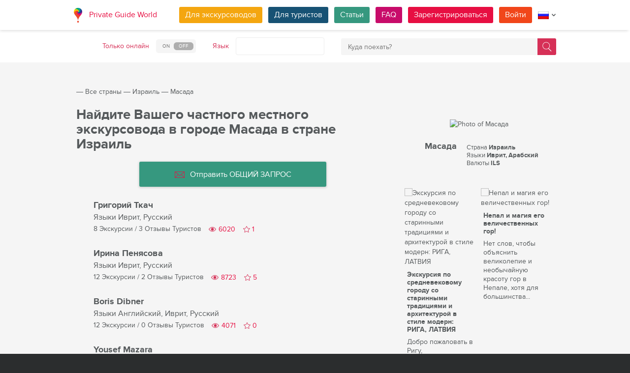

--- FILE ---
content_type: text/html; charset=utf-8
request_url: https://pg.world/rus/countries/israel/city/guides?city_id=56f9e83249d862a7318be14a
body_size: 18982
content:

    <!DOCTYPE html>
<html lang="ru" dir="ltr">
    <head>
        <meta charset="utf-8" />
        <meta http-equiv="Content-Type" content="text/html; charset=utf-8" />
        <meta http-equiv="X-UA-Compatible" content="IE=edge" />
        <title>Полный список местных экскурсоводов в городе Масада в стране Израиль на PG.WORLD</title>
        <meta name="description" content="Ознакомьтесь с полным списком местных экскурсоводов в городе Масада в стране Израиль, включая имена, фото, возможные языки общения, количество предлагаемых экскурсий и отзывы путешественников. Отправьте ОБЩИЙ ЗАПРОС с вашими заявками или вопросами всем тур гидам в городе Масада, говорящими на вашем языке. | PG.WORLD" />
		
		
        
		<link rel="alternate" hreflang="en" href="https://pg.world/countries/israel/city/guides?city_id=56f9e83249d862a7318be14a" />
		<link rel="alternate" hreflang="de" href="https://pg.world/ger/countries/israel/city/guides?city_id=56f9e83249d862a7318be14a" />
		<link rel="alternate" hreflang="fr" href="https://pg.world/fre/countries/israel/city/guides?city_id=56f9e83249d862a7318be14a" />
		<link rel="alternate" hreflang="it" href="https://pg.world/ita/countries/israel/city/guides?city_id=56f9e83249d862a7318be14a" />
		<link rel="alternate" hreflang="es" href="https://pg.world/spa/countries/israel/city/guides?city_id=56f9e83249d862a7318be14a" />
		         
                 
		<meta http-equiv="Cache-Control" content="public" />
        <meta name="viewport" content="width=device-width, initial-scale=1">
		<meta name="google-play-app" content="app-id=world.pg.android">
        <meta http-equiv="cleartype" content="on" />
		<meta name="format-detection" content="telephone=no" />
        <link rel="apple-touch-icon" sizes="57x57" href="/i/image/site/favicon/apple-touch-icon-57x57.png">
        <link rel="apple-touch-icon" sizes="60x60" href="/i/image/site/favicon/apple-touch-icon-60x60.png">
        <link rel="apple-touch-icon" sizes="72x72" href="/i/image/site/favicon/apple-touch-icon-72x72.png">
        <link rel="apple-touch-icon" sizes="76x76" href="/i/image/site/favicon/apple-touch-icon-76x76.png">
        <link rel="apple-touch-icon" sizes="114x114" href="/i/image/site/favicon/apple-touch-icon-114x114.png">
        <link rel="apple-touch-icon" sizes="120x120" href="/i/image/site/favicon/apple-touch-icon-120x120.png">
        <link rel="apple-touch-icon" sizes="144x144" href="/i/image/site/favicon/apple-touch-icon-144x144.png">
        <link rel="apple-touch-icon" sizes="152x152" href="/i/image/site/favicon/apple-touch-icon-152x152.png">
        <link rel="apple-touch-icon" sizes="180x180" href="/i/image/site/favicon/apple-touch-icon-180x180.png">
        <link rel="icon" type="image/png" href="/i/image/site/favicon/favicon-32x32.png" sizes="32x32">
        <link rel="icon" type="image/png" href="/i/image/site/favicon/android-chrome-192x192.png" sizes="192x192">
        <link rel="icon" type="image/png" href="/i/image/site/favicon/favicon-96x96.png" sizes="96x96">
        <link rel="icon" type="image/png" href="/i/image/site/favicon/favicon-16x16.png" sizes="16x16">
        <link rel="manifest" href="/i/image/site/favicon/manifest.json">
        <link rel="shortcut icon" href="/i/image/site/favicon/favicon.ico">
        <meta name="msapplication-TileColor" content="#e70f42">
        <meta name="msapplication-TileImage" content="/i/image/site/favicon/mstile-144x144.png">
        <meta name="msapplication-config" content="/i/image/site/favicon/browserconfig.xml">
        <meta name="theme-color" content="#ffffff">

        <link rel="stylesheet" type="text/css" href="/i/css/site/animate.css" />
        <link rel="stylesheet" type="text/css" href="/i/css/site/modal.css" />
        <link rel="stylesheet" type="text/css" href="/i/css/site/modaluser.css?v=1.3">
        <link rel="stylesheet" type="text/css" href="/i/css/site/webui-popover.min.css" />
        <link rel="stylesheet" type="text/css" href="/i/css/site/select2.min.css" />
        <link rel="stylesheet" type="text/css" href="/i/css/site/toggles.css" />
        <link rel="stylesheet" type="text/css" href="/i/css/site/fileinput.css" />
        <link rel="stylesheet" type="text/css" href="/i/css/site/owl.carousel.css?v=1.0" />
        <link rel="stylesheet" type="text/css" href="/i/css/site/owl.theme.css" />
        <link rel="stylesheet" type="text/css" href="/i/css/site/baguetteBox.css" />
        <link rel="stylesheet" type="text/css" href="/i/css/site/menu.css" />
        <link rel="stylesheet" type="text/css" href="/i/css/site/notification-default.css?v=1.5" />
        <link rel="stylesheet" type="text/css" href="/i/css/site/notification-style-bar.css?v=1.1" />
        <link rel="stylesheet" type="text/css" href="/i/css/site/jcrop-style.css?v=1.11" />
        <link rel="stylesheet" type="text/css" href="/i/css/site/jquery.Jcrop.css" />
        <link rel="stylesheet" type="text/css" href="/i/css/site/grid.css?v=1.0" />
        <link rel="stylesheet" type="text/css" href="/i/css/site/core.css?v=1.6" />
        <link rel="stylesheet" type="text/css" href="/i/css/site/style.css?v=14.1" />
        <link rel="stylesheet" type="text/css" href="/i/css/_dev/angular.css" />
        <link rel="stylesheet" type="text/css" href="/i/css/angular-my.css" />
        <link rel="stylesheet" type="text/css" href="/i/css/user-profile-cart.css?v=1.2" />
		<link rel="stylesheet" type="text/css" href="/i/css/site/amigo.sorter.css?v=1.0" />
		
		<!-- HTML5 Shim and Respond.js IE8 support of HTML5 elements and media queries -->
        <!-- WARNING: Respond.js doesn't work if you view the page via file:// -->
        <!--[if lt IE 8]>
        <script type="text/javascript" src="/i/js/site/respond.js"></script>
        <script type="text/javascript" src="/i/js/site/respond.js"></script>
        <![endif]-->
        <link rel="canonical" href="https://pg.world/rus/countries/israel/city/guides?city_id=56f9e83249d862a7318be14a" />
        
        <meta name="yandex-verification" content="6fc9a5d73815ae4" />
        <meta name="p:domain_verify" content="812c141a9b597c172b363bfeda6f9d49"/>
        <meta name="tp-claim" content="13d56722983295">


<!-- Facebook Pixel Code -->
<script>
!function(f,b,e,v,n,t,s){if(f.fbq)return;n=f.fbq=function(){n.callMethod?
n.callMethod.apply(n,arguments):n.queue.push(arguments)};if(!f._fbq)f._fbq=n;
n.push=n;n.loaded=!0;n.version='2.0';n.queue=[];t=b.createElement(e);t.async=!0;
t.src=v;s=b.getElementsByTagName(e)[0];s.parentNode.insertBefore(t,s)}(window,
document,'script','https://connect.facebook.net/en_US/fbevents.js');

fbq('init', '1793419437610175');
fbq('track', "PageView");</script>
<noscript><img height="1" width="1" style="display:none"
src="https://www.facebook.com/tr?id=1793419437610175&ev=PageView&noscript=1"
/></noscript>
<!-- End Facebook Pixel Code -->

<!-- Metrika counter -->
<script type="text/javascript">
    (function (d, w, c) {
        (w[c] = w[c] || []).push(function() {
            try {
                w.yaCounter36135060 = new Ya.Metrika({
                    id:36135060,
                    clickmap:true,
                    trackLinks:true,
                    accurateTrackBounce:true,
                    webvisor:true
                });
            } catch(e) { }
        });

        var n = d.getElementsByTagName("script")[0],
            s = d.createElement("script"),
            f = function () { n.parentNode.insertBefore(s, n); };
        s.type = "text/javascript";
        s.async = true;
        s.src = "https://mc.yandex.ru/metrika/watch.js";

        if (w.opera == "[object Opera]") {
            d.addEventListener("DOMContentLoaded", f, false);
        } else { f(); }
    })(document, window, "yandex_metrika_callbacks");
</script>
<noscript><div style="display:none"><img style="display:none" src="https://mc.yandex.ru/watch/36135060" style="position:absolute; left:-9999px;" alt="" /></div></noscript>
<!-- /Metrika counter -->

<!-- Global site tag (gtag.js) - Google Analytics -->
<script async src="https://www.googletagmanager.com/gtag/js?id=G-3WK2FBF6F7"></script>
<script>
  window.dataLayer = window.dataLayer || [];
  function gtag(){dataLayer.push(arguments);}
  gtag('js', new Date());
  gtag('config', 'G-3WK2FBF6F7');
</script>

		<meta name="google-site-verification" content="wqGfSjmHSs3lXEI27GsrhFZ0FZGbhCa8ZOoCHcVKZzA" />
		<meta name="p:domain_verify" content="53125ae66933ef0e00403f8d56e22e9b"/>
        <meta name="p:domain_verify" content="812c141a9b597c172b363bfeda6f9d49"/>
	</head>
    <body class="">
		<noscript><iframe src="https://www.googletagmanager.com/ns.html?id=GTM-NFJBPG6" height="0" width="0" style="display:none;visibility:hidden"></iframe></noscript>
		<noscript><div id="noscript" >For full functionality of this site you need to enable JavaScript.</div></noscript>
		<!--[if IE 8]><div id="IE8_not_supported" >Your browser is not supported anymore. <a href="https://myaccount.google.com/not-supported?pli=1" target="_blank">Please update to a more recent one.</a></div><![endif]-->
		<div id="_smartbanner"></div>
		
    <div class="page-wrap">
       
    <header>
		
	<div class="header">
		<div class="inner">
			<div class="logo">
									<a class="" href="https://pg.world/rus/"><img src="https://pg.world/i/image/site/logo-new.png" alt="Private Guide World"></a>
								<a class="" href="https://pg.world/rus/">Private Guide World</a>
			</div><div class="menu">
				<ul>
										<li><a style="background:#f4a610" class="btn" href="https://pg.world/rus/for_guides">Для экскурсоводов</a></li>
															<li><a style="background:#175274" class="btn" href="https://pg.world/rus/for_tourists">Для туристов</a></li>
										<li><a style="background:#36987f" class="btn" href="https://pg.world/rus/articles">Статьи</a></li>
					<li><a style="background:#c80c6a" class="btn" href="https://pg.world/rus/faq">FAQ</a></li>
									<li class="signlog-head-js short"><span class="cd-signup btn" onclick="yaCounter36135060.reachGoal('CLICK_REG_LINK');gtag('send', 'event', 'regform', 'call','main');">Зарегистрироваться</span></li>
					<li class="signlog-head-js short"><span style="background:#f1461a" class="cd-signin btn">Войти</span></li>
									<li style="margin-top:4px;margin-bottom:4px;">
						<a href="#" class="popup_btn no-js" title="Язык"><img alt="" src="/i/image/site/flags/rus24x24a.png"><span class="description">Язык</span><span class="arrow"></span></a>
						<ul class="popup_content right">
															<li class="list-group-item"><a href="https://pg.world/countries/israel/city/guides?city_id=56f9e83249d862a7318be14a" prop-lang="eng" class="flags-list-popoverlink"><img alt="eng" src="/i/image/site/flags/eng16x16.png"><span>English</span></a></li>
															<li class="list-group-item"><a href="https://pg.world/ger/countries/israel/city/guides?city_id=56f9e83249d862a7318be14a" prop-lang="ger" class="flags-list-popoverlink"><img alt="ger" src="/i/image/site/flags/ger16x16.png"><span>Deutsch</span></a></li>
															<li class="list-group-item"><a href="https://pg.world/fre/countries/israel/city/guides?city_id=56f9e83249d862a7318be14a" prop-lang="fre" class="flags-list-popoverlink"><img alt="fre" src="/i/image/site/flags/fre16x16.png"><span>Français</span></a></li>
															<li class="list-group-item"><a href="https://pg.world/ita/countries/israel/city/guides?city_id=56f9e83249d862a7318be14a" prop-lang="ita" class="flags-list-popoverlink"><img alt="ita" src="/i/image/site/flags/ita16x16.png"><span>Italiano</span></a></li>
															<li class="list-group-item"><a href="https://pg.world/spa/countries/israel/city/guides?city_id=56f9e83249d862a7318be14a" prop-lang="spa" class="flags-list-popoverlink"><img alt="spa" src="/i/image/site/flags/spa16x16.png"><span>Español</span></a></li>
															<li class="list-group-item"><a href="https://pg.world/rus/countries/israel/city/guides?city_id=56f9e83249d862a7318be14a" prop-lang="rus" class="flags-list-popoverlink"><img alt="rus" src="/i/image/site/flags/rus16x16.png"><span>Русский</span></a></li>
													</ul>
					</li>
				</ul>
			</div>
		</div>
	</div>
		
<div class="header_search">
	<div class="inner">
		<form action="https://pg.world/rus/find_place" method="get" enctype="multipart/form-data" id="search-place-panel">
			<div class="header_search_box on_off_online">
				<div class="description">Только онлайн</div>
				<input id="search-online-only" class="search-online-only" type="checkbox" name="search_online_only"  />
				<label for="search-online-only"><span class="on">ON</span><span class="off">OFF</span></label>
			</div>
			<div class="header_search_box">
				<div class="description">Язык</div>
				<div class="select_box">
					<select class="morelangpanelselect js-states form-control select2-hidden-accessible" name="search_langs[]" multiple="" tabindex="-1" aria-hidden="true" style="width: 100%;">
											<option value="aar" >Афарский</option>
											<option value="abk" >Абхазский</option>
											<option value="afr" >Африкаанс</option>
											<option value="aka" >Акан</option>
											<option value="alb" >Албанский</option>
											<option value="amh" >Амхарский</option>
											<option value="ara" >Арабский</option>
											<option value="arg" >Арагонский</option>
											<option value="arm" >Армянский</option>
											<option value="asm" >Ассамский</option>
											<option value="ava" >Аварик</option>
											<option value="ave" >Авестийский</option>
											<option value="aym" >Аймара</option>
											<option value="aze" >Азербайджанский</option>
											<option value="bak" >Башкирский</option>
											<option value="bam" >Бамбара</option>
											<option value="baq" >Баскский</option>
											<option value="bel" >Белорусский</option>
											<option value="bih" >Бихари</option>
											<option value="bis" >Бислама</option>
											<option value="bos" >Боснийский</option>
											<option value="bre" >Бретонский</option>
											<option value="bul" >Болгарский</option>
											<option value="bur" >Бирманский</option>
											<option value="cat" >Kаталонский</option>
											<option value="cha" >Чаморро</option>
											<option value="che" >Чеченский</option>
											<option value="chi" >Кантонский</option>
											<option value="chv" >Чувашский</option>
											<option value="cor" >Корнский</option>
											<option value="cos" >Корсиканский</option>
											<option value="cre" >Кри</option>
											<option value="cze" >Чешский</option>
											<option value="dan" >Датский</option>
											<option value="div" >Дивехи</option>
											<option value="dut" >Голландский</option>
											<option value="dzo" >Дзонг-кэ</option>
											<option value="eng" >Английский</option>
											<option value="epo" >Эсперанто</option>
											<option value="est" >Эстонский</option>
											<option value="fao" >Фарерский</option>
											<option value="fij" >Фиджийский</option>
											<option value="fin" >Финский</option>
											<option value="fre" >Французский</option>
											<option value="fry" >Западно-фризский</option>
											<option value="ful" >Фула</option>
											<option value="geo" >Грузинский</option>
											<option value="ger" >Немецкий</option>
											<option value="gla" >Гэльский</option>
											<option value="gle" >Ирландский</option>
											<option value="glg" >Галисийский</option>
											<option value="glv" >Мэнкс</option>
											<option value="gre" >Греческий</option>
											<option value="grn" >Гуарани</option>
											<option value="guj" >Гуджарати</option>
											<option value="hat" >Гаитянский</option>
											<option value="hau" >Хауса</option>
											<option value="heb" >Иврит</option>
											<option value="her" >Гереро</option>
											<option value="hin" >Хинди</option>
											<option value="hmo" >Хири Моту</option>
											<option value="hrv" >Хорватский</option>
											<option value="hun" >Венгерский</option>
											<option value="ibo" >Игбо</option>
											<option value="ice" >Исландский</option>
											<option value="iii" >Нуосу</option>
											<option value="iku" >Инуктитут</option>
											<option value="ind" >Индонезийский</option>
											<option value="ipk" >Инупиак</option>
											<option value="ita" >Итальянский</option>
											<option value="jav" >Яванский</option>
											<option value="jpn" >Японский</option>
											<option value="kal" >Калааллисут</option>
											<option value="kan" >Каннада</option>
											<option value="kas" >Кашмири</option>
											<option value="kau" >Канури</option>
											<option value="kaz" >Казахский</option>
											<option value="khm" >Кхмерский</option>
											<option value="kik" >Кикую</option>
											<option value="kin" >Киньяруанда</option>
											<option value="kir" >Киргизский</option>
											<option value="kom" >Коми</option>
											<option value="kon" >Конго</option>
											<option value="kor" >Корейский</option>
											<option value="kua" >Кваньяма</option>
											<option value="kur" >Курдский</option>
											<option value="lao" >Лаосский</option>
											<option value="lat" >Латинский</option>
											<option value="lav" >Латышский</option>
											<option value="lim" >Лимбургский</option>
											<option value="lin" >Лингала</option>
											<option value="lit" >Литовский</option>
											<option value="ltz" >Люксембургский</option>
											<option value="lub" >Люба-Катанга</option>
											<option value="lug" >Ганда</option>
											<option value="mac" >Македонский</option>
											<option value="mal" >Малаялам</option>
											<option value="mao" >Маори</option>
											<option value="mar" >Маратхи</option>
											<option value="may" >Малайский</option>
											<option value="mlg" >Малагасийский</option>
											<option value="mlt" >Мальтийский</option>
											<option value="mon" >Монгольский</option>
											<option value="nau" >Науру</option>
											<option value="nav" >Навахо</option>
											<option value="nbl" >Южный Ндебеле</option>
											<option value="nde" >Северный Ндебеле</option>
											<option value="ndo" >Ндонга</option>
											<option value="nep" >Непальский</option>
											<option value="nno" >Норвежский Нюнорск</option>
											<option value="nob" >Букмол</option>
											<option value="nor" >Норвежский</option>
											<option value="nya" >Чичева</option>
											<option value="oci" >Окситанский</option>
											<option value="ori" >Ория</option>
											<option value="orm" >Оромо</option>
											<option value="oss" >Осетинский</option>
											<option value="pan" >Панджаби</option>
											<option value="per" >Персидский</option>
											<option value="pli" >Пали</option>
											<option value="pol" >Польский</option>
											<option value="por" >Португальский</option>
											<option value="pus" >Пушту</option>
											<option value="que" >Кечуа</option>
											<option value="roh" >Ретороманский</option>
											<option value="rum" >Румынский</option>
											<option value="run" >Кирунди</option>
											<option value="rus" >Русский</option>
											<option value="sag" >Санго</option>
											<option value="san" >Санскрит</option>
											<option value="sin" >Сингальский</option>
											<option value="slo" >Словацкий</option>
											<option value="slv" >Словенский</option>
											<option value="sme" >Северные саамы</option>
											<option value="smo" >Самоанец</option>
											<option value="sna" >Шона</option>
											<option value="snd" >Синдхи</option>
											<option value="som" >Сомали</option>
											<option value="sot" >Южный сото</option>
											<option value="spa" >Испанский</option>
											<option value="srd" >Сардинский</option>
											<option value="srp" >Сербский</option>
											<option value="ssw" >Свати</option>
											<option value="sun" >Суданский</option>
											<option value="swa" >Суахили</option>
											<option value="swe" >Шведский</option>
											<option value="tah" >Таитянский</option>
											<option value="tam" >Тамильский</option>
											<option value="tat" >Татарский</option>
											<option value="tel" >Телугу</option>
											<option value="tet" >Тетум</option>
											<option value="tgk" >Таджикский</option>
											<option value="tgl" >Тагальский</option>
											<option value="tha" >Тайский</option>
											<option value="tib" >Тибетский</option>
											<option value="tir" >Тигринья</option>
											<option value="ton" >Тонга</option>
											<option value="tsn" >Тсвана</option>
											<option value="tso" >Тсонга</option>
											<option value="tuk" >Туркменский</option>
											<option value="tur" >Турецкий</option>
											<option value="tuv" >Туркана</option>
											<option value="twi" >Чви</option>
											<option value="uig" >Уйгурский</option>
											<option value="ukr" >Украинский</option>
											<option value="urd" >Урду</option>
											<option value="uzb" >Узбекский</option>
											<option value="ven" >Венда</option>
											<option value="vie" >Вьетнамский</option>
											<option value="vol" >Волапюк</option>
											<option value="wel" >Валлийский</option>
											<option value="wln" >Валлонский</option>
											<option value="wol" >Волоф</option>
											<option value="xho" >Коса</option>
											<option value="yid" >Идиш</option>
											<option value="yor" >Йоруба</option>
											<option value="zha" >Чжуан</option>
											<option value="zul" >Зулу</option>
										</select>
				</div>
			</div>
			<div class="header_search_box search_word_box">
				<input id="head-mini-search-input-field" name="search_word" value="" autocomplete="off" role="textbox" aria-autocomplete="list" aria-haspopup="true" placeholder="Куда поехать?" onfocus="this.placeholder = ''" onblur="this.placeholder = 'Куда поехать?'" maxlength="50"><button id="select-langmorepanelremove-btn" title="Найди!"> </button>
			</div>
		</form>
	</div>
</div>    </header>
    <button class="menu-button" id="open-button" aria-label="Menu"></button>
    
       <div class="page-body">
                              <div class="wrap">
              <div class="redrow page">
                  
    <div id="main-breadcrumbs">
        <ol class="breadcrumb">
            <li>
                <a href="https://pg.world/rus/" aria-label="Private Guide"></a><span> &#8213; </span>
            </li>
            
                
                                    <li>
                        <a href="https://pg.world/rus/countries">Все страны</a><span> &#8213; </span>
                    </li>
                
            
                
                                    <li>
                        <a href="https://pg.world/rus/countries/israel">Израиль</a><span> &#8213; </span>
                    </li>
                
            
                
                
                                    <li>
                        <span>Масада</span>
                    </li>
                
                    </ol>
    </div>
    <div style="clear: both"></div>
                  
    <div class="redgrid-set-4 sidebar-right">
        
        <div class="capitalimg bordered-image">
                            <img alt="Photo of Масада" src="https://api.pg.world/rus/node_model_img?w=303&h=235&mode=fitout&zoom=1&file=5e98ae48bb267ded6774098c1d18aa60.jpg" class="img-resp">
                    </div>
        <div class="redrow countrydescsidebar">
            <div class="countrydescsidebar-whatcountry bordered-image">
                                    <img alt="" style="max-width: 19px; height: auto;" src="https://api.pg.world/rus/node_model_img?w=268&h=180&mode=&zoom=1&file=IL.png"> 
                                <span>Масада</span>
            </div>
            <div class="countrydescsidebar-countrydesc">
                                                    <div class="countrydescsidebar-line">Страна <span>Израиль</span></div>
                
                                    <div class="countrydescsidebar-line">Языки <span>Иврит, Арабский</span></div>
                
                                    <div class="countrydescsidebar-line">Валюты <span>ILS</span></div>
                
                            </div>
        </div>
		<div class="article_block_box_top"></div>
			
	<div class="article_block_box">
	<div class="article_block">
			<div class="article_block_img"><a href="https://pg.world/rus/articles/shore_excursions_riga_11"><img src="https://pg.world/rus/node_model_img?w=145&h=145&mode=fitout&zoom=1&file=0e284ce3eb2868011bd0167b85f55fd9.jpg" alt="Экскурсия по средневековому городу со старинными традициями и архитектурой в стиле модерн: РИГА, ЛАТВИЯ"></a></div>
			<div class="article_block_title"><a href="https://pg.world/rus/articles/shore_excursions_riga_11">Экскурсия по средневековому городу со старинными традициями и архитектурой в стиле модерн: РИГА, ЛАТВИЯ</a></div>
			<div class="article_block_desc">Добро пожаловать в Ригу, очаровательную столицу Латвии, где очарование средневековья органично...</div>
		</div><div class="article_block">
			<div class="article_block_img"><a href="https://pg.world/rus/articles/nepal-y-la-magia-de-sus-majestuosas-montanas"><img src="https://pg.world/rus/node_model_img?w=145&h=145&mode=fitout&zoom=1&file=13704d5f48275f0e81062e82d5d4e4d5.jpeg" alt="Непал и магия его величественных гор!"></a></div>
			<div class="article_block_title"><a href="https://pg.world/rus/articles/nepal-y-la-magia-de-sus-majestuosas-montanas">Непал и магия его величественных гор!</a></div>
			<div class="article_block_desc">Нет слов, чтобы объяснить великолепие и необычайную красоту гор в Непале, хотя для большинства...</div>
		</div><div class="article_block">
			<div class="article_block_img"><a href="https://pg.world/rus/articles/shore_excursions_bremerhaven_6"><img src="https://pg.world/rus/node_model_img?w=145&h=145&mode=fitout&zoom=1&file=5213a1e556c69943b4d973cdc197d154.jpeg" alt="Лучшие береговые экскурсии в самых загруженных круизных портах Европы летом 2023 г. - БРЕМЕРХАФЕН, ГЕРМАНИЯ"></a></div>
			<div class="article_block_title"><a href="https://pg.world/rus/articles/shore_excursions_bremerhaven_6">Лучшие береговые экскурсии в самых загруженных круизных портах Европы летом 2023 г. - БРЕМЕРХАФЕН, ГЕРМАНИЯ</a></div>
			<div class="article_block_desc">Откройте для себя очаровательный портовый город Бремерхафен в Германии, где сходятся морская ис...</div>
		</div><div class="article_block">
			<div class="article_block_img"><a href="https://pg.world/rus/articles/spain_unusual_sights_the_most_interesting_places"><img src="https://pg.world/rus/node_model_img?w=145&h=145&mode=fitout&zoom=1&file=366b47b30ada71457206e77fb550e4ab.jpeg" alt="Неожиданные удивительные места Испании"></a></div>
			<div class="article_block_title"><a href="https://pg.world/rus/articles/spain_unusual_sights_the_most_interesting_places">Неожиданные удивительные места Испании</a></div>
			<div class="article_block_desc">Собор Святого Семейства Гауди, площадь Каталонии, монастырь Монтсеррат, волшебные фонтаны Монтж...</div>
		</div><div class="article_block">
			<div class="article_block_img"><a href="https://pg.world/rus/articles/city-with-eyes"><img src="https://pg.world/rus/node_model_img?w=145&h=145&mode=fitout&zoom=1&file=a535d8308b217fd67f870d1701864448.jpg" alt="Город с ГЛАЗАМИ!"></a></div>
			<div class="article_block_title"><a href="https://pg.world/rus/articles/city-with-eyes">Город с ГЛАЗАМИ!</a></div>
			<div class="article_block_desc">Когда ты находишься на мистической и полной тайн (созданных в основном писателями и кинематогра...</div>
		</div><div class="article_block">
			<div class="article_block_img"><a href="https://pg.world/rus/articles/best_wine_tours:_the_history_of_californian_wines_and_the_napa_valley"><img src="https://pg.world/rus/node_model_img?w=145&h=145&mode=fitout&zoom=1&file=15a73ceca50fbe546e54498125a0a12b.jpg" alt="Лучшие винные туры: История Калифорнийских вин и долины Напа"></a></div>
			<div class="article_block_title"><a href="https://pg.world/rus/articles/best_wine_tours:_the_history_of_californian_wines_and_the_napa_valley">Лучшие винные туры: История Калифорнийских вин и долины Напа</a></div>
			<div class="article_block_desc">Калифорнийские вина поистине уникальны! Большинство крупных виноделен мира предлагают всего нес...</div>
		</div>	</div>
    </div>
    <div class="redgrid-set-8 page-content">
        <div class="redrow">
            <div class="redgrid-set-12 cont-left nopad">
               <h1 class="page-title">Найдите Вашего частного местного экскурсовода в городе Масада в стране Израиль</h1>
            </div>
        </div>
		
			<div class="new_mass_mail_btn">
			<button class="btn" onclick="$('.cd-signup').trigger('click'); $('.cb-tourist').trigger('click'); return false;"><span class="icon forbtnicon sbm"></span>Отправить ОБЩИЙ ЗАПРОС</button>
		</div>
	
        
        
                    
    <div class="guide-list">
                  <div class="guide-list-item">
              <div class="guide-list-item-left">
                 <div class="guide-list-item-img bordered-image">
                    <a href="https://pg.world/rus/user?user_id=5717864e49d86269128b45ac" aria-label="Григорий Ткач">
                        <img alt="" width="70" height="70" src="https://api.pg.world/rus/node_model_img?w=70&h=70&mode=fitout&zoom=1&file=b81360581dd862977c13a2ec9dcb2246.jpg">
                    </a>
                 </div>
			              </div>
              <div class="guide-list-item-right">
                 <div class="guide-list-item-name">
                    <a href="https://pg.world/rus/user?user_id=5717864e49d86269128b45ac" title="">Григорий Ткач</a>
                 </div>
                                      <div class="guide-list-item-spokenlang">
                        <span class="not_for_mobile">Языки</span> <span>Иврит, Русский</span>
                     </div>
                                  <div class="guide-list-item-watches-line">
                    <div class="guide-list-item-excursions">
                       <a href="https://pg.world/rus/user/public_tours?user_id=5717864e49d86269128b45ac">8 Экскурсии</a> / <a href="https://pg.world/rus/user/feedbacks?user_id=5717864e49d86269128b45ac">3 Отзывы Туристов</a>
                    </div>
                    <div class="likes-star-block">
                        <span class="profile_views">6020</span><span user_id="5717864e49d86269128b45ac" class="likes-star js-add-user-to-fav likedisabled"></span><span user_id="5717864e49d86269128b45ac" class="js-user-num-in-fav">1</span>
                    </div>
                 </div>
                 <div class="guide-list-item-metatagsline" style="display: none;">
                                            <a href="https://pg.world/rus/countries/israel" class="guide-list-item-metatag">Израиль</a>
                    
                                     </div>
              </div>
           </div>
                  <div class="guide-list-item">
              <div class="guide-list-item-left">
                 <div class="guide-list-item-img bordered-image">
                    <a href="https://pg.world/rus/user?user_id=571cb50249d86280388b4575" aria-label="Ирина Пенясова">
                        <img alt="" width="70" height="70" src="https://api.pg.world/rus/node_model_img?w=70&h=70&mode=fitout&zoom=1&file=4ebc67133019cf2407f44a9530f31239.jpg">
                    </a>
                 </div>
			              </div>
              <div class="guide-list-item-right">
                 <div class="guide-list-item-name">
                    <a href="https://pg.world/rus/user?user_id=571cb50249d86280388b4575" title="">Ирина Пенясова</a>
                 </div>
                                      <div class="guide-list-item-spokenlang">
                        <span class="not_for_mobile">Языки</span> <span>Иврит, Русский</span>
                     </div>
                                  <div class="guide-list-item-watches-line">
                    <div class="guide-list-item-excursions">
                       <a href="https://pg.world/rus/user/public_tours?user_id=571cb50249d86280388b4575">12 Экскурсии</a> / <a href="https://pg.world/rus/user/feedbacks?user_id=571cb50249d86280388b4575">2 Отзывы Туристов</a>
                    </div>
                    <div class="likes-star-block">
                        <span class="profile_views">8723</span><span user_id="571cb50249d86280388b4575" class="likes-star js-add-user-to-fav likedisabled"></span><span user_id="571cb50249d86280388b4575" class="js-user-num-in-fav">5</span>
                    </div>
                 </div>
                 <div class="guide-list-item-metatagsline" style="display: none;">
                    
                                     </div>
              </div>
           </div>
                  <div class="guide-list-item">
              <div class="guide-list-item-left">
                 <div class="guide-list-item-img bordered-image">
                    <a href="https://pg.world/rus/user?user_id=573ddf7549d862ef208b4568" aria-label="Boris Dibner">
                        <img alt="" width="70" height="70" src="https://api.pg.world/rus/node_model_img?w=70&h=70&mode=fitout&zoom=1&file=f05a40ef5df276711b6f80b0fc2737c8.jpg">
                    </a>
                 </div>
			              </div>
              <div class="guide-list-item-right">
                 <div class="guide-list-item-name">
                    <a href="https://pg.world/rus/user?user_id=573ddf7549d862ef208b4568" title="">Boris Dibner</a>
                 </div>
                                      <div class="guide-list-item-spokenlang">
                        <span class="not_for_mobile">Языки</span> <span>Английский, Иврит, Русский</span>
                     </div>
                                  <div class="guide-list-item-watches-line">
                    <div class="guide-list-item-excursions">
                       <a href="https://pg.world/rus/user/public_tours?user_id=573ddf7549d862ef208b4568">12 Экскурсии</a> / <a href="https://pg.world/rus/user/feedbacks?user_id=573ddf7549d862ef208b4568">0 Отзывы Туристов</a>
                    </div>
                    <div class="likes-star-block">
                        <span class="profile_views">4071</span><span user_id="573ddf7549d862ef208b4568" class="likes-star js-add-user-to-fav likedisabled"></span><span user_id="573ddf7549d862ef208b4568" class="js-user-num-in-fav">0</span>
                    </div>
                 </div>
                 <div class="guide-list-item-metatagsline" style="display: none;">
                    
                                     </div>
              </div>
           </div>
                  <div class="guide-list-item">
              <div class="guide-list-item-left">
                 <div class="guide-list-item-img bordered-image">
                    <a href="https://pg.world/rus/user?user_id=5780bf2f49d86260728b4567" aria-label="Yousef Mazara">
                        <img alt="" width="70" height="70" src="https://api.pg.world/rus/node_model_img?w=70&h=70&mode=fitout&zoom=1&file=498fc8a4a57550b550b5b42f5536cf5a.jpg">
                    </a>
                 </div>
			              </div>
              <div class="guide-list-item-right">
                 <div class="guide-list-item-name">
                    <a href="https://pg.world/rus/user?user_id=5780bf2f49d86260728b4567" title="">Yousef Mazara</a>
                 </div>
                                      <div class="guide-list-item-spokenlang">
                        <span class="not_for_mobile">Языки</span> <span>Арабский, Английский, Иврит</span>
                     </div>
                                  <div class="guide-list-item-watches-line">
                    <div class="guide-list-item-excursions">
                       <a href="https://pg.world/rus/user/public_tours?user_id=5780bf2f49d86260728b4567">9 Экскурсии</a> / <a href="https://pg.world/rus/user/feedbacks?user_id=5780bf2f49d86260728b4567">0 Отзывы Туристов</a>
                    </div>
                    <div class="likes-star-block">
                        <span class="profile_views">5185</span><span user_id="5780bf2f49d86260728b4567" class="likes-star js-add-user-to-fav likedisabled"></span><span user_id="5780bf2f49d86260728b4567" class="js-user-num-in-fav">1</span>
                    </div>
                 </div>
                 <div class="guide-list-item-metatagsline" style="display: none;">
                    
                                     </div>
              </div>
           </div>
                  <div class="guide-list-item">
              <div class="guide-list-item-left">
                 <div class="guide-list-item-img bordered-image">
                    <a href="https://pg.world/rus/user?user_id=5b3379e949d86224178b4567" aria-label="Michael Shafransky">
                        <img alt="" width="70" height="70" src="https://api.pg.world/rus/node_model_img?w=70&h=70&mode=fitout&zoom=1&file=49e57762ed929c411066d18211212b84.jpg">
                    </a>
                 </div>
			              </div>
              <div class="guide-list-item-right">
                 <div class="guide-list-item-name">
                    <a href="https://pg.world/rus/user?user_id=5b3379e949d86224178b4567" title="">Michael Shafransky</a>
                 </div>
                                      <div class="guide-list-item-spokenlang">
                        <span class="not_for_mobile">Языки</span> <span>Английский, Иврит, Русский</span>
                     </div>
                                  <div class="guide-list-item-watches-line">
                    <div class="guide-list-item-excursions">
                       <a href="https://pg.world/rus/user/public_tours?user_id=5b3379e949d86224178b4567">2 Экскурсии</a> / <a href="https://pg.world/rus/user/feedbacks?user_id=5b3379e949d86224178b4567">0 Отзывы Туристов</a>
                    </div>
                    <div class="likes-star-block">
                        <span class="profile_views">4891</span><span user_id="5b3379e949d86224178b4567" class="likes-star js-add-user-to-fav likedisabled"></span><span user_id="5b3379e949d86224178b4567" class="js-user-num-in-fav">0</span>
                    </div>
                 </div>
                 <div class="guide-list-item-metatagsline" style="display: none;">
                    
                                     </div>
              </div>
           </div>
                  <div class="guide-list-item">
              <div class="guide-list-item-left">
                 <div class="guide-list-item-img bordered-image">
                    <a href="https://pg.world/rus/user?user_id=5c046e2749d86257668b456a" aria-label="Pazit Shirazi">
                        <img alt="" width="70" height="70" src="https://api.pg.world/rus/node_model_img?w=70&h=70&mode=fitout&zoom=1&file=_soc_b7b38a8c7e10125577d54a15e0256d36.jpg">
                    </a>
                 </div>
			              </div>
              <div class="guide-list-item-right">
                 <div class="guide-list-item-name">
                    <a href="https://pg.world/rus/user?user_id=5c046e2749d86257668b456a" title="">Pazit Shirazi</a>
                 </div>
                                      <div class="guide-list-item-spokenlang">
                        <span class="not_for_mobile">Языки</span> <span>Английский, Иврит</span>
                     </div>
                                  <div class="guide-list-item-watches-line">
                    <div class="guide-list-item-excursions">
                       <a href="https://pg.world/rus/user/public_tours?user_id=5c046e2749d86257668b456a">0 Экскурсии</a> / <a href="https://pg.world/rus/user/feedbacks?user_id=5c046e2749d86257668b456a">0 Отзывы Туристов</a>
                    </div>
                    <div class="likes-star-block">
                        <span class="profile_views">4173</span><span user_id="5c046e2749d86257668b456a" class="likes-star js-add-user-to-fav likedisabled"></span><span user_id="5c046e2749d86257668b456a" class="js-user-num-in-fav">1</span>
                    </div>
                 </div>
                 <div class="guide-list-item-metatagsline" style="display: none;">
                    
                                     </div>
              </div>
           </div>
                  <div class="guide-list-item">
              <div class="guide-list-item-left">
                 <div class="guide-list-item-img bordered-image">
                    <a href="https://pg.world/rus/user?user_id=5b9f6abb49d862f6738b456a" aria-label="Robert Dickman">
                        <img alt="" width="70" height="70" src="https://api.pg.world/rus/node_model_img?w=70&h=70&mode=fitout&zoom=1&file=_soc_b95ce81c0afc8c95c36ad5c43f56a55d.jpg">
                    </a>
                 </div>
			              </div>
              <div class="guide-list-item-right">
                 <div class="guide-list-item-name">
                    <a href="https://pg.world/rus/user?user_id=5b9f6abb49d862f6738b456a" title="">Robert Dickman</a>
                 </div>
                                      <div class="guide-list-item-spokenlang">
                        <span class="not_for_mobile">Языки</span> <span>Английский, Немецкий, Иврит</span>
                     </div>
                                  <div class="guide-list-item-watches-line">
                    <div class="guide-list-item-excursions">
                       <a href="https://pg.world/rus/user/public_tours?user_id=5b9f6abb49d862f6738b456a">0 Экскурсии</a> / <a href="https://pg.world/rus/user/feedbacks?user_id=5b9f6abb49d862f6738b456a">0 Отзывы Туристов</a>
                    </div>
                    <div class="likes-star-block">
                        <span class="profile_views">4704</span><span user_id="5b9f6abb49d862f6738b456a" class="likes-star js-add-user-to-fav likedisabled"></span><span user_id="5b9f6abb49d862f6738b456a" class="js-user-num-in-fav">1</span>
                    </div>
                 </div>
                 <div class="guide-list-item-metatagsline" style="display: none;">
                    
                                     </div>
              </div>
           </div>
                  <div class="guide-list-item">
              <div class="guide-list-item-left">
                 <div class="guide-list-item-img bordered-image">
                    <a href="https://pg.world/rus/user?user_id=6578a3ce5cefb4a9160de343" aria-label="Oded Yavin">
                        <img alt="" width="70" height="70" src="https://api.pg.world/rus/node_model_img?w=70&h=70&mode=fitout&zoom=1&file=aafcb083c4b9ee25f8d6f92b2fb4e875.jpg">
                    </a>
                 </div>
			              </div>
              <div class="guide-list-item-right">
                 <div class="guide-list-item-name">
                    <a href="https://pg.world/rus/user?user_id=6578a3ce5cefb4a9160de343" title="">Oded Yavin</a>
                 </div>
                                      <div class="guide-list-item-spokenlang">
                        <span class="not_for_mobile">Языки</span> <span>Английский, Иврит</span>
                     </div>
                                  <div class="guide-list-item-watches-line">
                    <div class="guide-list-item-excursions">
                       <a href="https://pg.world/rus/user/public_tours?user_id=6578a3ce5cefb4a9160de343">0 Экскурсии</a> / <a href="https://pg.world/rus/user/feedbacks?user_id=6578a3ce5cefb4a9160de343">0 Отзывы Туристов</a>
                    </div>
                    <div class="likes-star-block">
                        <span class="profile_views">1443</span><span user_id="6578a3ce5cefb4a9160de343" class="likes-star js-add-user-to-fav likedisabled"></span><span user_id="6578a3ce5cefb4a9160de343" class="js-user-num-in-fav">0</span>
                    </div>
                 </div>
                 <div class="guide-list-item-metatagsline" style="display: none;">
                    
                                     </div>
              </div>
           </div>
                  <div class="guide-list-item">
              <div class="guide-list-item-left">
                 <div class="guide-list-item-img bordered-image">
                    <a href="https://pg.world/rus/user?user_id=6576f07d409f492f6108ab63" aria-label="Issa Sakhleh">
                        <img alt="" width="70" height="70" src="https://api.pg.world/rus/node_model_img?w=70&h=70&mode=fitout&zoom=1&file=ae1da98266f040c4600a67c9fb528057.jpg">
                    </a>
                 </div>
			              </div>
              <div class="guide-list-item-right">
                 <div class="guide-list-item-name">
                    <a href="https://pg.world/rus/user?user_id=6576f07d409f492f6108ab63" title="">Issa Sakhleh</a>
                 </div>
                                  <div class="guide-list-item-watches-line">
                    <div class="guide-list-item-excursions">
                       <a href="https://pg.world/rus/user/public_tours?user_id=6576f07d409f492f6108ab63">0 Экскурсии</a> / <a href="https://pg.world/rus/user/feedbacks?user_id=6576f07d409f492f6108ab63">0 Отзывы Туристов</a>
                    </div>
                    <div class="likes-star-block">
                        <span class="profile_views">1325</span><span user_id="6576f07d409f492f6108ab63" class="likes-star js-add-user-to-fav likedisabled"></span><span user_id="6576f07d409f492f6108ab63" class="js-user-num-in-fav">0</span>
                    </div>
                 </div>
                 <div class="guide-list-item-metatagsline" style="display: none;">
                    
                                     </div>
              </div>
           </div>
           </div>        
        
    </div>
    <div style="clear: both;"></div>
            <div class="guide-list-seo">
            <p dir="ltr"><em>Частные гиды в городе Масада помогут увидеть больше, чем стандартные достопримечательности. Узнайте городские легенды, укромные уголки&nbsp;и настоящую жизнь города вместе с местными экспертами.</em></p>          </div>
    	<div class="article_block_box_bottom"></div>
              </div>
          </div>
       </div>
    </div>

    
        
						
	
	<div style="clear:both"></div>
	<footer>
		<div class="inner">
			<div class="justify">
				<div class="footer_block menu inline">
					<div class="menu_inner inline">
						<div class="logo">
							<a class="inline_m" href="https://pg.world/rus/"><img src="/i/image/site/logo-new.png" alt="Private Guide World" /></a>
							<a class="inline_m" href="https://pg.world/rus/">Private Guide World</a>
						</div>
						<div class="footer_menu">
							<ul>
															<li>&#9679;<a href="https://pg.world/rus/about_us">О нас</a></li>
															<li>&#9679;<a href="https://pg.world/rus/faq">FAQ</a></li>
															<li>&#9679;<a href="https://pg.world/rus/articles">Статьи</a></li>
															<li>&#9679;<a href="почта: support@pg.world">Свяжитесь с нами (support@pg.world)
</a></li>
															<li>&#9679;<a href="https://pg.world/rus/terms_of_use">Условия использования</a></li>
															<li>&#9679;<a href="https://pg.world/rus/privacy_policy">Политика конфиденциальности
</a></li>
														</ul>
						</div>
					</div>
					<div class="menu_inner inline">
						<div class="marketplace">
													<a href="https://play.google.com/store/apps/details?id=world.pg.android" target="_blank" title="Android application" class="google-market">
								<img src="/i/image/soc_set_icons/googleplay_rus.png" alt="Android application" />
							</a>
													<a href="https://itunes.apple.com/us/app/private-guide/id1145846483" target="_blank" title="iOS application" class="appstore">
								<img src="/i/image/soc_set_icons/appstore_rus.png" alt="iOS application" />
							</a>
												</div>
						<div class="soc_icons">
							<ul>
															<li>
									<a href="https://www.facebook.com/groups/1815485358739315/" target="_blank" title="Facebook">
										<img src="/i/image/soc_set_icons/facebook.png" alt="Facebook" />
									</a>
								</li>
															<li>
									<a href="https://vk.com/club133177251" target="_blank" title="Vkontakte">
										<img src="/i/image/soc_set_icons/vkontakte.png" alt="Vkontakte" />
									</a>
								</li>
															<li>
									<a href="https://www.linkedin.com/company/private-guide-world" target="_blank" title="Linkedin">
										<img src="/i/image/soc_set_icons/linkedin.png" alt="Linkedin" />
									</a>
								</li>
															<li>
									<a href="https://twitter.com/wwwpgworld" target="_blank" title="Twitter">
										<img src="/i/image/soc_set_icons/twitter.png" alt="Twitter" />
									</a>
								</li>
															<li>
									<a href="https://www.instagram.com/privateguideworld/" target="_blank" title="Instagram">
										<img src="/i/image/soc_set_icons/instagram.png" alt="Instagram" />
									</a>
								</li>
															<li>
									<a href="https://www.pinterest.com/private_guide/" target="_blank" title="Pinterest">
										<img src="/i/image/soc_set_icons/pinterest.png" alt="Pinterest" />
									</a>
								</li>
															<li>
									<a href="https://www.youtube.com/channel/UC77LG16jAtH5yUREiLlNHRg" target="_blank" title="YouTube">
										<img src="/i/image/soc_set_icons/youtube.png" alt="YouTube" />
									</a>
								</li>
															<li>
									<a href="https://www.tiktok.com/@privateguideworld" target="_blank" title="TikTok">
										<img src="/i/image/soc_set_icons/tiktok.png" alt="TikTok" />
									</a>
								</li>
														</ul>
						</div>
					</div>					
				</div>
				<div class="footer_block country inline">
					<div class="title">Страны</div>
					<ul>
																					<li class="show_on_mobile"><a href="https://pg.world/rus/countries/russia/guides">Россия</a></li>
																<li class="show_on_mobile"><a href="https://pg.world/rus/countries/bahrain/guides">Бахрейн</a></li>
																<li class="show_on_mobile"><a href="https://pg.world/rus/countries/chile/guides">Чили</a></li>
																<li class="show_on_mobile"><a href="https://pg.world/rus/countries/kenya/guides">Кения</a></li>
																<li class="show_on_mobile"><a href="https://pg.world/rus/countries/bosnia_and_herzegovina/guides">Босния и Герцеговина</a></li>
																<li class="show_on_mobile"><a href="https://pg.world/rus/countries/belize/guides">Белиз</a></li>
																<li class="show_on_mobile"><a href="https://pg.world/rus/countries/malta/guides">Мальта</a></li>
																<li class="show_on_mobile"><a href="https://pg.world/rus/countries/ecuador/guides">Эквадор</a></li>
																<li><a href="https://pg.world/rus/countries/türkmenistan/guides">Туркменистан</a></li>
																<li><a href="https://pg.world/rus/countries/liechtenstein/guides">Лихтенштейн</a></li>
																<li><a href="https://pg.world/rus/countries/jordan/guides">Иордания</a></li>
																<li><a href="https://pg.world/rus/countries/algeria/guides">Алжир</a></li>
																<li><a href="https://pg.world/rus/countries/monaco/guides">Монако</a></li>
																<li><a href="https://pg.world/rus/countries/iraq/guides">Ирак</a></li>
											<li class="show_on_mobile all"><a href="https://pg.world/rus/countries">Показать все...</a></li>
					</ul>
				</div>
				<div class="footer_block city inline">
					<div class="title">Города</div>
					<ul>
																					<li class="show_on_mobile"><a href="https://pg.world/rus/countries/montenegro/bar/guides">Бар</a></li>
																<li class="show_on_mobile"><a href="https://pg.world/rus/countries/japan/kyoto/guides">Киото</a></li>
																<li class="show_on_mobile"><a href="https://pg.world/rus/countries/north_macedonia/kumanovo/guides">Куманово</a></li>
																<li class="show_on_mobile"><a href="https://pg.world/rus/countries/sri_lanka/kandy/guides">Канди</a></li>
																<li class="show_on_mobile"><a href="https://pg.world/rus/countries/new_zealand/auckland/guides">Окленд</a></li>
																<li class="show_on_mobile"><a href="https://pg.world/rus/countries/iran/arak/guides">Эрак</a></li>
																<li class="show_on_mobile"><a href="https://pg.world/rus/countries/serbia/zrenjanin/guides">Зренянин</a></li>
																<li class="show_on_mobile"><a href="https://pg.world/rus/countries/kyrgyzstan/uzgen/guides">Узген</a></li>
																<li class="show_on_mobile"><a href="https://pg.world/rus/countries/romania/iasi/guides">Яссы</a></li>
																<li><a href="https://pg.world/rus/countries/rwanda/kigali/guides">Кигали</a></li>
																<li><a href="https://pg.world/rus/countries/latvia/jelgava/guides">Елгава</a></li>
																<li><a href="https://pg.world/rus/countries/north_macedonia/bitola/guides">Битола</a></li>
																<li><a href="https://pg.world/rus/countries/saudi_arabia/medina/guides">Медина</a></li>
																<li><a href="https://pg.world/rus/countries/zimbabwe/harare/guides">Хараре</a></li>
																<li><a href="https://pg.world/rus/countries/hungary/szombathely/guides">Сомбатхей</a></li>
										</ul>
				</div>
				<div class="footer_block city inline">
					<div class="title">Статьи</div>
					<ul>
																					<li class="show_on_mobile"><a href="https://pg.world/rus/articles?scid=5758278649d8626c4d8b4567">Гастрономический и кулинарный тур</a></li>
																<li class="show_on_mobile"><a href="https://pg.world/rus/articles?scid=5758285549d8620e608b4567">Поездка по железной дороге</a></li>
																<li class="show_on_mobile"><a href="https://pg.world/rus/articles?scid=57dfcf0f49d862451f8b4567">Фото туры</a></li>
																<li class="show_on_mobile"><a href="https://pg.world/rus/articles?scid=5758270149d862133f8b4568">Экотур и тур по дикой природе</a></li>
																<li class="show_on_mobile"><a href="https://pg.world/rus/articles?scid=5758291449d8623b738b4567">Прогулочный тур</a></li>
																<li class="show_on_mobile"><a href="https://pg.world/rus/articles?scid=647cd089357b6f0e9c55bbb2">Береговая экскурсия в портовом городе</a></li>
																<li class="show_on_mobile"><a href="https://pg.world/rus/articles?scid=5b39efbc49d8629e1c8b4567">Туры по наблюдению за птицами</a></li>
																<li class="show_on_mobile"><a href="https://pg.world/rus/articles?scid=5758271749d86234418b4567">Экскурсия</a></li>
																<li class="show_on_mobile"><a href="https://pg.world/rus/articles?scid=5687d459c8e69a0b0e8b456f">Приключенческий тур</a></li>
																<li><a href="https://pg.world/rus/articles?scid=575827a449d8620b508b4567">Пеший/Треккинг/Велосипедный тур</a></li>
											<li class="show_on_mobile all"><a href="https://pg.world/rus/articles">Показать все...</a></li>
					</ul>
				</div>
			</div>
			<div class="copyright">© 2014–2026 All rights reserved Private Guide World</div>
		</div>
	</footer>        
            
    <form class="md-modal md-effect-16" id="modal-from-tourist" method="post">
        <div class="md-content">
            <button class="md-close"></button>
            <div class="fieldset">
                <textarea type="text" id="sendmessage-fast-tourist" class="sendmessage-onmodal-textarea" name="text" required="true" placeholder="Давайте напишем текст..." onfocus="this.placeholder = ''" onblur="this.placeholder = 'Давайте напишем текст...'"></textarea>
            </div>
            <div class="redrow modal-btn-block">
                <div class="redgrid-set-6 nopad addcontact-on-modal-link">
                    
                    </div>
                <div class="redgrid-set-6 nopad">
                    <button class="btn block-btn modalbtn">Отправить сообщение</button>
                </div>
            </div>
        </div>
    </form>
	
    	
	<div class="md-modal md-effect-16" id="modal-bulk-message-add">
       <form onsubmit="yaCounter36135060.reachGoal('SEND_MASS_MESSAGE');gtag('send', 'event', 'massMessage', 'sendMessage','main');" class="md-content js-edit-obj" method="post">
          <button class="md-close"></button>
          <div class="redgrid-set-12">
             <h5>Новая ОБЩИЙ ЗАПРОС</h5>
             <p class="fieldset">	
                Пожалуйста, добавьте текст длиной не менее 200 символов к сообщению. Экскурсовод ответит вам в личном сообщении.             </p>
          </div>
		  		  <div>Язык</div>
		  <div class="fieldset">
			<div class="select_box">
				<select id="guides_langs" class="morelangpanelselect js-states form-control select2-hidden-accessible" name="guides_langs[]" multiple="" tabindex="-1" aria-hidden="true" style="width: 100%;">
									<option value="eng">Английский</option>
									<option value="heb">Иврит</option>
									<option value="ger">Немецкий</option>
									<option value="rus">Русский</option>
									<option value="ara">Арабский</option>
								</select>
			</div>
		  </div>
		  		  <div>ОБЩИЙ ЗАПРОС</div>
          <div class="fieldset">
		  			<input type="hidden" name="city_id" value="56f9e83249d862a7318be14a" />
		  			 <textarea type="text" id="newbulkmessagetextarea" class="sendmessage-onmodal-textarea" name="text" placeholder="Давайте напишем текст..." onfocus="this.placeholder = ''" onblur="this.placeholder = 'Давайте напишем текст...'"></textarea>
          </div>
          <div class="redrow modal-btn-block">
             <div class="redgrid-set-6 nopad addcontact-on-modal-link">
                
    
             </div>
             <div class="redgrid-set-6 nopad">
                <button class="btn block-btn modalbtn">Отправить ОБЩИЙ ЗАПРОС!</button>
             </div>
          </div>
       </form>
    </div>
	    <!-- Modal's -->
    <div class="cd-user-modal">
       <!-- this is the entire modal form, including the background -->
       <div class="cd-user-modal-container">
          <!-- this is the container wrapper -->
          <div class="cd-user-modal-content">
             <div id="cd-login" class="modaluserlog">
                <!-- log in form -->
                <form class="cd-form" method="post">
                                     <div class="fieldset">
                      <label class="image-replace cd-email" for="signin-email">E-mail</label>
                      <input class="full-width has-padding has-border" id="signin-email" type="text" name="email" placeholder="E-mail" onfocus="this.placeholder = ''" onblur="this.placeholder = 'E-mail'">
                      <span class="cd-error-message">Неверный email</span>
                   </div>
                   <div class="fieldset">
                      <label class="image-replace cd-password" for="signin-password">Пароль</label>
                      <input class="full-width has-padding has-border" id="signin-password" type="password" name="password" placeholder="Пароль" onfocus="this.placeholder = ''" onblur="this.placeholder = 'Пароль'">
                      <a href="#0" class="hide-password"><span class="showpass-eye-icon"></span></a>
                      <span class="cd-error-message">Неверный пароль</span>
                   </div>
                   <div class="fieldset">
                      <input class="full-width" type="submit" value="Войти">
                   </div>
                   <div class="cd-form-bottom-message"><a href="#0">Забыли пароль?</a></div>
                </form>
             </div>
             <!-- cd-login -->
             <div id="cd-signup" class="modaluserlog">
                <!-- sign up form -->
                <form class="cd-form" method="post">
                   <div class="switchreg-gort-block switch">
                      <div class="switchreg-gort cb-tourist">
                         <div class="icon-whoreg"></div>
                         <span>Я - турист</span>
                      </div>
                      <div class="switchreg-gort cb-guide">
                         <div class="icon-whoreg"></div>
                         <span>Я - тур гид</span>
                      </div>
                      <input class="signup-user-type" type="hidden" name="type" value="">

                      <div style="clear: both;"></div>
                      <div style="position: relative;">
                          <span class="cd-error-message">Пожалуйста, сначала выберите, кто вы!</span>
                      </div>
                   </div>
                   <div class="fieldset">
                      <input class="full-width has-padding has-border" id="signup-username" type="text" name="first_name" placeholder="Имя" onfocus="this.placeholder = ''" onblur="this.placeholder = 'Имя'">
                      <span class="cd-error-message">Неверное Имя!</span>
                   </div>
                   <div class="fieldset">
                      <input class="full-width has-padding has-border" id="signup-lastname" type="text" name="last_name" placeholder="Фамилия" onfocus="this.placeholder = ''" onblur="this.placeholder = 'Фамилия'">
                      <span class="cd-error-message">Неверная фамилия!</span>
                   </div>
                   <div class="fieldset">
                      <input class="full-width has-padding has-border" id="signup-email" type="text" name="email" placeholder="E-mail" onfocus="this.placeholder = '';" onblur="this.placeholder = 'E-mail'">
                      <span class="cd-error-message">Неправильный электронный адрес</span>
                   </div>
                   <input type="text" name="fake_pwd" value="" style="display: none;">
                   <div class="fieldset">
                      <input class="full-width has-padding has-border" id="signup-password" type="password" name="password" placeholder="Пароль" onfocus="this.placeholder = '';" onblur="this.placeholder = 'Пароль'">
                      <a href="#0" class="hide-password"><span class="showpass-eye-icon"></span></a>
                      <span class="cd-error-message">Неверный пароль!</span>
                   </div>
                   <!-- <div class="fieldset">
                      <div class="captcha-modal-block-block">
                         <input class="js-signup-captcha-id" type="hidden" name="captcha_id" value="">
                         <img alt="" class="js-signup-captcha-img" src="" style="cursor: pointer;" width="69" height="41" title="Обновить капчу">
                      </div>
                      <div class="captcha-modal-input">
                         <input class="full-width has-padding has-border js-signup-captcha-val" type="text" name="captcha_val" placeholder="Пожалуйста, введите код проверки" onfocus="this.placeholder = ''" onblur="this.placeholder = 'Пожалуйста, введите код проверки'">
                         <span style="left: 87px;" class="cd-error-message">Неверная капча!</span>
                      </div>
                   </div> -->
				   <div class="fieldset">
                      <input id="terms_of_use_1" name="terms_of_use" type="checkbox" class="" value="1" />
					  <label class="terms_of_use_label" for="terms_of_use_1">Я принимаю <a target="_blank" href="https://pg.world/rus/terms_of_use">условия пользования сервисом</a></label>
					  <span class="cd-error-message terms_of_use_error">Вы должны принять условия пользования сервисом!</span>
                   </div>
                   <div class="fieldset">
                      <input class="btn block-btn full-width has-padding" type="submit" value="Зарегистрироваться">
                   </div>
               				   <div class="fieldset">
                      <div class="modal-line-hr">или</div>
                   </div>
                </form>
             </div>
             <!-- cd-signup -->
                      <div id="cd-reset-password" class="modaluserlog">
                <!-- reset password form -->
                <div class="cd-form-message">Забыли пароль? Пожалуйста, введите адрес электронной почты. Вы получите ссылку для создания нового пароля! (проверьте папку СПАМ на всякий случай...)</div>
                <form class="cd-form" method="post">
                   <div class="fieldset">
                      <label class="image-replace cd-email" for="reset-email">E-mail</label>
                      <input class="full-width has-padding has-border" id="reset-email" type="text" name="email" placeholder="E-mail" onfocus="this.placeholder = ''" onblur="this.placeholder = 'E-mail'">
                      <span class="cd-error-message">Сообщение об ошибке здесь!</span>
                   </div>
                   <div class="fieldset">
                      <div class="captcha-modal-block-block">
                         <input id="reset-password-captcha-id" type="hidden" name="captcha_id" value="">
                         <img alt="" id="reset-password-captcha-img" src="" style="cursor: pointer;" width="82" height="41" title="Обновить капчу">
                      </div>
                      <div class="captcha-modal-input">
                         <input class="full-width has-padding has-border js-signup-captcha-val" type="text" name="captcha_val" title="Пожалуйста, введите код проверки" placeholder="CAPTCHA Code" onfocus="this.placeholder = ''" onblur="this.placeholder = 'CAPTCHA Code'">
                         <span style="left: 87px;" class="cd-error-message">Неверная капча!</span>
                      </div>
                   </div>
                   <div class="fieldset">
                      <input class="full-width has-padding" type="submit" value="Сброс пароля">
                   </div>
                </form>
                <div class="cd-form-bottom-message backtologin"><a href="#0">Вернуться на страницу авторизации</a></div>
             </div>
             <!-- cd-reset-password -->
             <a href="#0" class="cd-close-form">Закрыть</a>
             <ul class="cd-switcher">
                <li><a href="#0"><span class="cd-switcherspan-blocks">У вас уже есть аккаунт?</span> Войти</a></li>
                <li><a href="#0"><span class="cd-switcherspan-blocks">У вас нет аккаунта?</span> Регистрация</a></li>
             </ul>
          </div>
       </div>
    </div>
	
        
    <script type="text/javascript">
    
        var LANG     = 'rus';
        var DEF_LANG = 'eng';

        $g_lang = { 'm_titlePostfix': ' :: Private Guide World', 'm_title': 'Полный список местных экскурсоводов в городе Масада в стране Израиль на PG.WORLD', 'm_keyWords': '', 'm_metaTags': '', 'm_description': 'Ознакомьтесь с полным списком местных экскурсоводов в городе Масада в стране Израиль, включая имена, фото, возможные языки общения, количество предлагаемых экскурсий и отзывы путешественников. Отправьте ОБЩИЙ ЗАПРОС с вашими заявками или вопросами всем тур гидам в городе Масада, говорящими на вашем языке. | PG.WORLD', 'upload_invalid_filetype': 'Неверный тип файла', 'upload_invalid_filesize': 'Файл слишком большой (максимум 15 МБ)', 'footer_menu_faq': 'FAQ', 'footer_menu_terms_of_use': 'Условия использования', 'footer_menu_articles': 'Статьи', 'footer_menu_about_us': 'О нас', 'footer_menu_privacy_policy': 'Политика конфиденциальности\n', 'footer_menu_contact_us': 'Свяжитесь с нами (support@pg.world)\n', 'footer_link_contact_us': 'почта: support@pg.world', 'footer_link_app_ios': 'http://www.apple.com/itunes/download/', 'footer_link_app_android': 'https://play.google.com/store', 'err_unknown_server_err': 'Неизвестная ошибка сервера!', 'err_unknown_net_or_server_err': 'Неизвестная ошибка сети или сервера!', 'err_code_is': 'Код ошибки', 'err_text_is': 'Ошибка', 'err_unknown_check_inet': 'Неизвестная ошибка! Пожалуйста, проверьте подключение к интернету!', 'err_text_msg_is_empty': 'Текст сообщения пуст!', 'err_text_msg_is_too_short': 'Текст сообщения слишком короткий!', 'err_text_msg_is_too_big': 'Текст сообщения превышает лимит!', 'msg_successfully_send': 'Сообщение успешно отправлено!', 'bulk_msg_successfully_send': 'Общий Запрос успешно отправлен!', 'err_field_is_empty_or_bad': 'Поле пусто или неверно заполненно', 'err_reg_is_success_but_msg_send_failed': 'Вы успешно зарегистрированы, но сообщение не было отправлено.', 'err_login_is_success_but_msg_send_failed': 'Вы успешно вошли в систему, но сообщение не было отправлено.', 'pwd_recovery_success_text': 'Инструкции по восстановлению пароля успешно отправлены! Проверьте электронную почту, включая папку «СПАМ».', 'err_conn_need_reload_page': 'Ошибка подключения. Обновите страницу.', 'remove_chat_confirmation': 'Вы уверены? Эти сообщения будут удалены без возможности восстановления!', 'confirm_hide_board_msg': 'Вы уверены? Эти сообщения будут удалены без возможности восстановления!', 'confirm_hide_show_application': 'Вы уверены?', 'confirm_remove_application': 'Вы уверены?', 'err_conn_failed_dashboard_need_reload': 'Произошла ошибка подключения, и общие запросы загружаются некорректно. Обновите страницу.', 'err_conn_failed_applications_need_reload': 'Произошла ошибка подключения, и чаты загружаются некорректно. Обновите страницу.', 'err_city_not_selected': 'Не выбран город.', 'application_successfully_removed': 'Приложение успешно удалено!', 'btn_read_more_notg': 'Читать далее...', 'btn_read_less_notg': 'Свернуть', 'only_tourists_to_guides_notg': 'Только туристы могут отправлять сообщения зарегистрированным местным тур гидам', 'pwd_recovery_email_not_found': 'Адрес электронной почты не найден!', 'select_a_language': 'Выберите язык.', 'select_country_calling_code': 'Выберите страну из раскрывающегося списка, и международный телефонный код будет добавлен автоматически.', 'select_a_city': 'Выберите город.', 'select_a_country': 'Выберите страну.', 'g_slots_buy_country_notg': 'Оформить годовую подписку', 'g_slots_buy_renewal_notg': 'Купить продление на год', 'g_slots_extend_country_notg': 'Продлить подписку на год', 'g_slots_buy_and_extend_notg': 'Купить и продлить', 'g_slots_buy_renewal_and_extend_notg': 'Купить обновление и расширить', 'month_1': 'Январь', 'month_2': 'Февраль', 'month_3': 'Март', 'month_4': 'Апрель', 'month_5': 'Май', 'month_6': 'Июнь', 'month_7': 'Июль', 'month_8': 'Август', 'month_9': 'Сентябрь', 'month_10': 'Октябрь', 'month_11': 'Ноябрь', 'month_12': 'Декабрь', 'node_mongo_bool_true': 'Да', 'node_mongo_bool_false': 'Нет', 'node_mongo_date_format': 'd.m.Y', 'node_mongo_date_time_format': 'd.m.Y H:i:s', 'page@404': 'Запрашиваемая страница не существует или была удалена. ', 'page@404city': 'Запрашиваемая страница не существует или была удалена.', 'page@articles': 'Статьи', 'page@countries': 'Все страны', 'page@countries/country': 'Израиль', 'page@countries/country/guides': 'Гиды в этой стране', 'page@countries/country/city/guides': 'Масада', 'page@faq': 'FAQ', 'page@faq/view': 'Ответ', 'page@login_callback_facebook': 'Зарегистрироваться через Facebook', 'page@login_callback_twitter': 'Зарегистрироваться через Twitter', 'page@user': 'О пользователе', 'page@user/public_tours': 'Экскурсии', 'page@user/profile': 'Профиль', 'page@user/edit': 'Редактировать профиль', 'page@user/favorite_guides': 'Избранные гиды', 'page@user/favorite_tours': 'Избранные экскурсии', 'page@user/subscribes': 'Корзина', 'page@user/order': 'Заказ успешно оформлен!', 'page@user/edit_tours': 'Мои экскурсии', 'page@user/chats': 'Чаты', 'page@for_guides': 'Для гидов', 'page@for_tourists': 'Для туристов', 'page@about_us': 'О нас', 'page@privacy_policy': 'Политика конфиденциальности', 'page@terms_of_use': 'Условия использования', 'page@find_place': 'Поиск', 'page@login_callback_PG': 'Зарегистрироваться через PG', 'page@country_slots_map': 'Карта стоимость годовой подписки в разных странах', 'page@user/payment': 'Payment', 'page@user/payment/paymaster_cancel': 'Credit Card', 'page@user/payment/paymaster_success': 'Credit Card', 'page@user/payment/bildpay_cancel': 'Credit Card', 'page@user/payment/bildpay_success': 'Credit Card', 'page@user/payment/paypal_cancel': 'PayPal', 'page@user/payment/paypal_success': 'PayPal', 'page@user/need_to_subscribe': 'You need to subscribe', 'page@user/you_need_to_subscribe': 'Сначала Вам необходимо оформить подписку!', 'page@user/sort_tours': 'Сортировка экскурсии', 'page@user/settings': 'Настройки профиля', 'page@user/change_password': 'Восстановления пароля', 'online_notg': 'Online', 'offline_notg': 'Offline', 'user_menu_profile': 'Мой профиль', 'user_menu_edit': 'Редактировать профиль', 'user_menu_subscribes': '<span>Купить подписку</span>  ', 'user_menu_tour_list': 'Мои экскурсии', 'user_menu_favorite_tours': 'Любимые экскурсии', 'user_menu_favorite_guides': 'Избранные тур гиды', 'user_menu_log_out': 'Выйти', 'user_menu_chats': 'Чаты', 'user_menu_chats_dashboard': 'Общие запросы', 'user_menu_settings': 'Настройки', 'm_defTitle': '', 'send_bulk_message_notg': 'Отправить ОБЩИЙ ЗАПРОС!', 'region_notg': 'Регион', 'country_notg': 'Страна', 'languages_notg': 'Языки', 'currency_notg': 'Валюты', 'guide_list_of_notg': 'Список местных частных тур гидов в городе [[CITY]] в стране [[COUNTRY]]', 'template_title_notg': 'Найдите Вашего частного местного экскурсовода в городе [[CITY]] в стране [[COUNTRY]]', 'template_text_info': '', 'template_text_seo': '<p dir=\"ltr\"><em>Частные гиды в городе [[CITY]] помогут увидеть больше, чем стандартные достопримечательности. Узнайте городские легенды, укромные уголки&nbsp;и настоящую жизнь города вместе с местными экспертами.</em></p>  ', 'popular_cities_in_notg': 'Популярные города в стране', 'no_guides_in_this_notg': 'Сожалеем, но в этом городе пока нет зарегистрированных тур гидов. Попробуйте выбрать другое место назначения.', 'no_guides_by_filter_notg': 'Тур гиды, соответствующие Вашим критериям поиска, не найдены.', 'page_description_notg': 'Ознакомьтесь с полным списком местных экскурсоводов в городе [[CITY]] в стране [[COUNTRY]], включая имена, фото, возможные языки общения, количество предлагаемых экскурсий и отзывы путешественников. Отправьте ОБЩИЙ ЗАПРОС с вашими заявками или вопросами всем тур гидам в городе [[CITY]], говорящими на вашем языке. | PG.WORLD', 'page@countries/country/city': '', 'no_guides_found_notg': 'Частные тур гиды не найдены', 'message_notg': 'Сообщение', 'excursions_notg': 'Экскурсии', 'reviews_notg': 'Отзывы Туристов', 'skip_to_main_content': 'Перейти к основному содержанию', 'private_guide_notg': 'Private Guide World', 'more_notg': 'Еще...', 'sign_up_notg': 'Регистрация', 'log_in_notg': 'Войти', 'log_out_notg': 'Выйти', 'messages_notg': 'Сообщения', 'language_notg': 'Язык', 'where_to_go_notg': 'Куда поехать?', 'for_guides_notg': 'Для экскурсоводов', 'for_tourists_notg': 'Для туристов', 'articles_notg': 'Статьи', 'faq_notg': 'FAQ', 'online_only_notg': 'Только онлайн', 'on_notg': 'ON', 'off_notg': 'OFF', 'search_notg': 'Найди!', 'contact_us_notg': 'Свяжитесь с нами', 'terms_of_use_notg': 'условия пользования сервисом', 'privacy_policy_notg': 'Политика конфиденциальности', 'title_countries_notg': 'Страны', 'show_all_notg': 'Показать все...', 'title_cities_notg': 'Города', 'title_articles_notg': 'Статьи', 'log_in_with_facebook_notg': 'Войти с Facebook', 'log_in_with_twitter_notg': 'Войти через Твиттер', 'or_notg': 'или', 'email_notg': 'E-mail', 'wrong_email_notg': 'Неверный email', 'password_notg': 'Пароль', 'wrong_password_notg': 'Неверный пароль', 'forgot_password_notg': 'Забыли пароль?', 'im_a_tourist_notg': 'Я - турист', 'im_a_guide_notg': 'Я - тур гид', 'choose_who_are_you_notg': 'Пожалуйста, сначала выберите, кто вы!', 'incorrect_first_name_notg': 'Неверное Имя!', 'incorrect_last_name_notg': 'Неверная фамилия!', 'incorrect_email_notg': 'Неправильный электронный адрес', 'incorrect_password_notg': 'Неверный пароль!', 'invalid_captcha_notg': 'Неверная капча!', 'sign_up_with_facebook_notg': 'Зарегистрируйтесь через Facebook', 'sign_up_with_twitter_notg': 'Зарегистрироваться через Twitter', 'lost_password_user_desc_notg': 'Забыли пароль? Пожалуйста, введите адрес электронной почты. Вы получите ссылку для создания нового пароля! (проверьте папку СПАМ на всякий случай...)', 'error_message_here_notg': 'Сообщение об ошибке здесь!', 'back_to_login_notg': 'Вернуться на страницу авторизации', 'close_notg': 'Закрыть', 'already_have_an_account_notg': 'У вас уже есть аккаунт?', 'dont_have_an_account_notg': 'У вас нет аккаунта?', 'first_name_notg': 'Имя', 'last_name_notg': 'Фамилия', 'reload_captcha_notg': 'Обновить капчу', 'enter_pictures_code_notg': 'Пожалуйста, введите код проверки', 'login_notg': 'Войти', 'create_account_notg': 'Зарегистрироваться', 'reset_password_notg': 'Сброс пароля', 'log_in_with_PG_notg': 'Войти через PGW', 'sign_up_with_PG_notg': 'Зарегистрироваться через PGW', 'i_accept_terms_notg': 'Я принимаю', 'you_accept_terms_notg': 'Вы должны принять условия пользования сервисом!', 'signup_social_media_notg': 'Зарегистрируйтесь через социальные сети', 'send_message_notg': 'Отправить сообщение', 'lets_write_some_text_notg': 'Давайте напишем текст...', 'add_contact_notg': '+ Добавить контакты', 'bulk_message_add_title_notg': 'Новая ОБЩИЙ ЗАПРОС', 'bulk_message_add_desc_notg': 'Пожалуйста, добавьте текст длиной не менее 200 символов к сообщению. Экскурсовод ответит вам в личном сообщении.', 'language_bulk_notg': 'Язык', 'incorrect_langs_num_notg': 'Пожалуйста, выберите хотя бы один язык', 'message_bulk_notg': 'ОБЩИЙ ЗАПРОС' };
    </script>

        <div class="md-overlay"></div>

        <script type="text/javascript" src="/i/js/site/modernizr.js"></script>
        <!-- jQuery -->
        <script src="https://ajax.googleapis.com/ajax/libs/jquery/1.11.1/jquery.min.js"></script>
        <!-- jQuery UI -->
        <script type="text/javascript" src="/i/js/site/jquery-ui.min.js?v=1.2"></script>
        <script type="text/javascript" src="/i/js/site/jquery.ui.widget.js"></script>
        <script type="text/javascript" src="/i/js/site/jquery.ui.position.js"></script>
        <script type="text/javascript" src="/i/js/site/jquery.ui.autocomplete.js"></script>
        <!-- Classie -->
        <script type="text/javascript" src="/i/js/site/classie.js"></script>
        <!-- Plugin JavaScript -->
        <script type="text/javascript" src="/i/js/site/webui-popover.min.js"></script> <!-- Popovers -->
        <script type="text/javascript" src="/i/js/site/toggles-min.js"></script> <!-- Toggles -->
        <script type="text/javascript" src="/i/js/site/toggles.js"></script> <!-- Toggles ini-->
        <script type="text/javascript" src="/i/js/site/jquery.tabslet.min.js"></script> <!-- Tabs -->
        <script type="text/javascript" src="/i/js/site/autoresize.textarea.js"></script> <!-- Autoresize textarea -->
        <script type="text/javascript" src="/i/js/site/owl.carousel.min.js"></script> <!-- Touch Carousel -->
        <script type="text/javascript" src="/i/js/site/baguetteBox.js?v=1.2"></script> <!-- Lightbox for photo -->
        <script type="text/javascript" src="/i/js/site/highlight.js"></script> <!-- Lightbox for photo dub -->
        <!--<script type="text/javascript" src="/i/js/site/menu.js?v=1.1"></script>--> <!-- Menu adaptive -->
        <script type="text/javascript" src="/i/js/site/notificationFx.js"></script> <!-- Notifications -->
        <script type="text/javascript" src="/i/js/site/select2.full.js?v=1.1"></script> <!-- Tags select -->
        <script type="text/javascript" src="/i/js/site/jquery.cropit.js"></script> <!-- Crop -->
        <script type="text/javascript" src="/i/js/site/clone-form-td-multiple.js?v=1.1"></script> <!-- clon -->
        <!--<script type="text/javascript" src="/i/js/site/jquery.Jcrop.js"></script>
        <script type="text/javascript" src="/i/js/site/jquery.SimpleCropper.js"></script>-->
        <script type="text/javascript" src="/i/js/site/wow.min.js"></script> <!-- Wow.js -->
        <script type="text/javascript" src="/i/js/site/jquery.inputmask.bundle.min.js?v=1.1"></script> <!-- input masks -->
        <!-- я до конца не уверен, но кажется это можно выпилить -->
        <script type="text/javascript" src="/i/js/site/masonry.pkgd.min.js"></script> <!-- Masonry -->
        <script type="text/javascript" src="/i/js/site/imagesloaded.js"></script> <!-- Imagesloaded -->
        <script type="text/javascript" src="/i/js/site/AnimOnScroll.js"></script> <!-- AnimOnScroll -->
        <!-- конец того, что можно выпилить -->
        <script type="text/javascript" src="/i/js/site/country-search-ini.js"></script> <!-- Country search ini -->
        <!--<script type="text/javascript" src="/i/js/site/data-search-c.js"></script>--> <!-- Database all countries with cities-->
        <script type="text/javascript" src="/i/js/site/data-search-cc.js?v=1.2"></script> <!-- Database all countries -->

        <script type="text/javascript" src="/i/js/site/jquery.validate.min.js"></script> <!-- Зачем использовать валидатор в ini.js но забыть его объявить? Руки оторвать. -->
        <!-- Modal JavaScript -->
        <script type="text/javascript" src="/i/js/site/signuplogin.modal.js?v=1.2"></script> <!-- Home modals -->
        <script type="text/javascript" src="/i/js/site/mini.js?v=1.4"></script> <!-- mini -->
        <script type="text/javascript" src="/i/js/site/ini.js?v=2.9"></script> <!-- Allini -->

        <script type="text/javascript" src="/i/js/_dev/jquery.form.js"></script>
        <script type="text/javascript" src="/i/js/main.js?v=1.2"></script>
        <script type="text/javascript" src="/i/js/modal_register.js?v=1.2"></script>
        <script type="text/javascript" src="/i/js/modal_login.js"></script>
        <script type="text/javascript" src="/i/js/modal_pwd_recovery.js?v=1.1"></script>
        <script type="text/javascript" src="/i/js/modal_send_msg.js?v=1.2"></script>
        <script type="text/javascript" src="/i/js/remove_validation_errors.js?v=1.1"></script>
        <!--<script type="text/javascript" src="/i/js/obj_edit.js?v=1.4"></script>-->
        <script type="text/javascript" src="/i/js/tour_make_public.js"></script>
        <script type="text/javascript" src="/i/js/tour_add_to_favorite.js?v=1.1"></script>
        <script type="text/javascript" src="/i/js/user_add_to_favorite.js?v=1.1"></script>
		<script type="text/javascript" src="/i/js/user_terms_of_use.js"></script>

		<script type="text/javascript" src="/i/js/site/modalEffects.js?v=1.0"></script>
		<script type="text/javascript" src="/i/js/modal_send_bulk_msg.js?v=1.3"></script>
		
		
<link rel="stylesheet" type="text/css" href="/i/css/site/jquery.smartbanner.css?v=4.9" />
<script type="text/javascript" src="/i/js/site/jquery.smartbanner.js?v=4.5"></script>
<script>
	$(document).ready(function(){
		$.smartbanner({ 
			daysHidden: "30", 
			daysReminder: "30", 
			title: "PRIVATE GUIDE WORLD",
			icon: "//lh3.googleusercontent.com/S3DqUW5FXCFNF6tt4UGnwZJxinutW_3F5Sf8YIv1kI_mGMuqCLwyL0De9xGJ9fzigiEG=w300",
			author: "Get access to all tour guides for FREE",
			button: "<i>Download on</i><br/> Google Play",
			price: "",
			appendToSelector: "#_smartbanner",
			onInstall: function() {
				yaCounter36135060.reachGoal('APP_DOWNLOAD_FROM_BANNER');
				gtag('send', 'event', 'appBanner', 'clickDownload','main');
			},
		});
	});
</script>		
		
	        </body>
</html>
